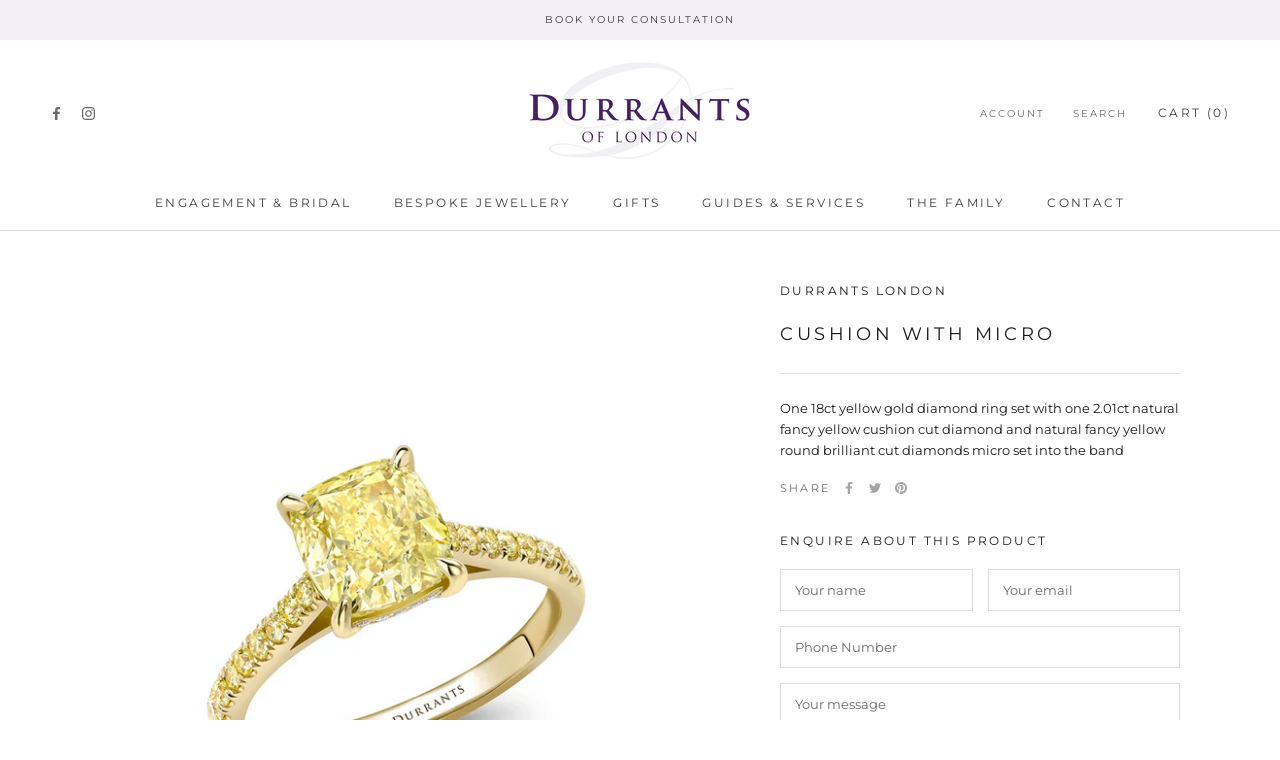

--- FILE ---
content_type: text/css; charset=utf-8
request_url: https://apps.lionsorbet.com/css
body_size: 3357
content:
@import url(https://fonts.googleapis.com/css?family=Roboto:400,700,300);.diamond-showcase{background:#f9f9f9;border:1px solid #e3e3e3;overflow:hidden;position:relative;font-family:'Roboto', sans-serif;-webkit-user-select:none;-moz-user-select:none;-ms-user-select:none;-o-user-select:none;user-select:none}.diamond-showcase .user_logo{position:absolute;left:10px;top:10px;z-index:3;width:200px;height:80px;display:block}.diamond-showcase .user_logo img{width:100%;height:100%;border:none}.diamond-showcase.narrow .user_logo{display:none}.zoomButtons{position:absolute;width:29px;height:57px;box-shadow:0px 1px 4px rgba(0,0,0,0.3);outline:none;cursor:pointer;z-index:2;-webkit-transition:left .2s ease-out;-moz-transition:left .2s ease-out;-ms-transition:left .2s ease-out;-o-transition:left .2s ease-out;transition:left .2s ease-out;-webkit-touch-callout:none;-webkit-user-select:none;-khtml-user-select:none;-moz-user-select:none;-ms-user-select:none;-o-user-select:none;user-select:none}.zoomButtons .zoom{background-color:#fff;border-radius:2px;display:block;height:29px;left:0px;overflow:hidden;position:absolute;cursor:pointer;width:29px}.zoomButtons .zoom .icon{background:transparent url(../img/showcase/zoomIcon.png) 0 0 no-repeat;background-size:120px 30px;display:block;height:15px;left:7px;position:absolute;top:7px;width:15px;cursor:pointer}.zoomButtons .zoom.in{top:0px;border-bottom-left-radius:0px;border-bottom-right-radius:0px}.zoomButtons .zoom.in .icon{background-position:0 0}.zoomButtons .zoom.in:hover .icon{background-position:-30px 0}.zoomButtons .zoom.in:active .icon{background-position:-45px 0}.zoomButtons .zoom.in.disabled{pointer-events:none}.zoomButtons .zoom.in.disabled .icon{background-position:-15px 0}.zoomButtons .zoom.out{bottom:0px;border-top-left-radius:0px;border-top-right-radius:0px}.zoomButtons .zoom.out .icon{background-position:0 -15px}.zoomButtons .zoom.out:hover .icon{background-position:-30px -15px}.zoomButtons .zoom.out:active .icon{background-position:-45px -15px}.zoomButtons .zoom.out.disabled{pointer-events:none}.zoomButtons .zoom.out.disabled .icon{background-position:-15px -15px}.zoomButtons .divider{background-color:#e6e6e6;height:1px;left:5px;position:absolute;top:28px;width:19px;cursor:pointer}.loader-wrapper{position:absolute;top:0;left:0;width:100%;height:100%;background:#fff;z-index:999}.loader-wrapper .loader{position:absolute;top:0;left:0;right:0;bottom:0;margin:auto;width:40px;height:40px;background-color:rgba(0,0,0,0.1);-webkit-animation:rotateplane 1.2s infinite ease-in-out;animation:rotateplane 1.2s infinite ease-in-out}.loader-wrapper .error{position:absolute;top:0;left:0;right:0;bottom:0;margin:auto;font-size:280px;width:100%;height:50%;text-align:center;color:tomato}@-webkit-keyframes rotateplane{0%{-webkit-transform:perspective(120px)}50%{-webkit-transform:perspective(120px) rotateY(180deg)}100%{-webkit-transform:perspective(120px) rotateY(180deg) rotateX(180deg)}}@keyframes rotateplane{0%{transform:perspective(120px) rotateX(0deg) rotateY(0deg);-webkit-transform:perspective(120px) rotateX(0deg) rotateY(0deg)}50%{transform:perspective(120px) rotateX(-180.1deg) rotateY(0deg);-webkit-transform:perspective(120px) rotateX(-180.1deg) rotateY(0deg)}100%{transform:perspective(120px) rotateX(-180deg) rotateY(-179.9deg);-webkit-transform:perspective(120px) rotateX(-180deg) rotateY(-179.9deg)}}@-ms-viewport{width:device-width}.diamond-showcase .sidebarButton{left:45px;background-color:white;cursor:pointer;color:#404040;position:absolute;border-radius:100%;-moz-box-shadow:0px 0px 3px 0px rgba(153,153,153,0.6);-webkit-box-shadow:0px 0px 3px 0px rgba(153,153,153,0.6);box-shadow:0px 0px 3px 0px rgba(153,153,153,0.6);top:0;z-index:5;width:55px;height:55px;display:none}.diamond-showcase .sidebarButton .menuIcon{display:block;width:19px;height:20px;top:0;left:0;right:0;bottom:0;margin:auto;position:absolute;-webkit-transition:all .2s ease-out;-moz-transition:all .2s ease-out;-ms-transition:all .2s ease-out;-o-transition:all .2s ease-out;transition:all .2s ease-out;-webkit-transform:translate3d(0, 0, 0);-moz-transform:translate3d(0, 0, 0);-ms-transform:translate3d(0, 0, 0);-o-transform:translate3d(0, 0, 0);transform:translate3d(0, 0, 0)}.diamond-showcase .sidebarButton .menuIcon:before,.diamond-showcase .sidebarButton .menuIcon:after,.diamond-showcase .sidebarButton .menuIcon .menuIconInner{background:#404040;border-radius:1px;content:'';display:block;height:1px;margin:5px 0;-webkit-transition:all .2s ease-out;-moz-transition:all .2s ease-out;-ms-transition:all .2s ease-out;-o-transition:all .2s ease-out;transition:all .2s ease-out;width:100%}.diamond-showcase .sidebarButton .menuIcon .menuIconInner{text-indent:-9999px}.diamond-showcase .sidebarButton.open{left:355px}.diamond-showcase .sidebarButton.open .menuIcon{width:20px}.diamond-showcase .sidebarButton.open .menuIcon:before{-webkit-transform:rotate(45deg) translate3d(4px, 4px, 0);-moz-transform:rotate(45deg) translate3d(4px, 4px, 0);-ms-transform:rotate(45deg) translate3d(4px, 4px, 0);-o-transform:rotate(45deg) translate3d(4px, 4px, 0);transform:rotate(45deg) translate3d(4px, 4px, 0)}.diamond-showcase .sidebarButton.open .menuIcon .menuIconInner{opacity:0}.diamond-showcase .sidebarButton.open .menuIcon:after{-webkit-transform:rotate(-45deg) translate3d(4.5px, -4.5px, 0);-moz-transform:rotate(-45deg) translate3d(4.5px, -4.5px, 0);-ms-transform:rotate(-45deg) translate3d(4.5px, -4.5px, 0);-o-transform:rotate(-45deg) translate3d(4.5px, -4.5px, 0);transform:rotate(-45deg) translate3d(4.5px, -4.5px, 0)}.diamond-showcase .backdrop{position:absolute;top:0;width:100%;height:100%;background:rgba(0,0,0,0.6);z-index:3;display:none}.diamond-showcase .backdrop.backdrop-show-hide{opacity:1;-webkit-transition:.2s ease-out opacity;transition:.2s ease-out opacity}.diamond-showcase .backdrop.backdrop-show-hide.ng-hide{opacity:0}.diamond-showcase .sideMenu{width:340px;position:absolute;height:100%;top:0;bottom:0;background:#fff;z-index:4;box-shadow:0px 0px 2px #D3D3D3;color:#404040;overflow:hidden}.diamond-showcase .sideMenu .showcaseScroll{width:100%;-webkit-overflow-scrolling:touch;position:absolute}.diamond-showcase .sideMenu .showcaseScroll::-webkit-scrollbar{display:none}.diamond-showcase .sideMenu .showcaseScroll .innerSideMenu{width:100%;min-height:100%;padding:0;margin:0 auto -65px auto}.diamond-showcase .sideMenu .showcaseScroll .innerSideMenu .showcaseLogo{width:200px;height:80px;margin:10px auto 15px;background-size:200px 80px;background-position:center bottom;background-repeat:no-repeat}.diamond-showcase .sideMenu .showcaseScroll .innerSideMenu .diamondDescription{margin:0 30px}.diamond-showcase .sideMenu .showcaseScroll .innerSideMenu .diamondDescription .diamondTitle{box-sizing:border-box;color:#404040;display:block;font-family:Roboto, sans-serif;font-size:20px;font-weight:500;line-height:28.6000003814697px;margin-bottom:10px;margin-top:20px;text-align:left;visibility:visible;width:100%}.diamond-showcase .sideMenu .showcaseScroll .innerSideMenu .diamondDescription .diamondText{box-sizing:border-box;color:#404040;display:block;font-family:Roboto, sans-serif;font-size:14px;font-weight:300;line-height:20px;margin-bottom:10px;margin-left:0px;margin-right:0px;margin-top:0px;visibility:visible;width:100%}.diamond-showcase .sideMenu .showcaseScroll .innerSideMenu .diamondDrawing{margin-top:30px;margin-left:30px;height:150px;background-position:bottom left;background-size:146px 100%;background-repeat:no-repeat;position:relative;image-rendering:optimizeSpeed;image-rendering:-moz-crisp-edges;image-rendering:-o-crisp-edges;image-rendering:-webkit-optimize-contrast;image-rendering:optimize-contrast;-ms-interpolation-mode:nearest-neighbor}.diamond-showcase .sideMenu .showcaseScroll .innerSideMenu .diamondDrawing>div{position:absolute}.diamond-showcase .sideMenu .showcaseScroll .innerSideMenu .diamondDrawing.three_dimensions{left:20px}.diamond-showcase .sideMenu .showcaseScroll .innerSideMenu .diamondDrawing.three_dimensions .width{top:56px;left:103px}.diamond-showcase .sideMenu .showcaseScroll .innerSideMenu .diamondDrawing.three_dimensions .height{top:104px;left:103px}.diamond-showcase .sideMenu .showcaseScroll .innerSideMenu .diamondDrawing.three_dimensions .length{top:6px;left:10px;width:79px;text-align:center}.diamond-showcase .sideMenu .showcaseScroll .innerSideMenu .diamondDrawing.two_dimensions{left:20px}.diamond-showcase .sideMenu .showcaseScroll .innerSideMenu .diamondDrawing.two_dimensions .width{top:34px;left:96px}.diamond-showcase .sideMenu .showcaseScroll .innerSideMenu .diamondDrawing.two_dimensions .height{top:103px;left:96px}.diamond-showcase .sideMenu .showcaseScroll .footer{width:100%;min-width:100%;height:65px;text-align:center;color:#dadada;font-weight:300;font-size:13px;line-height:90px;background:white;border:none}.diamond-showcase .sideMenu .showcaseScroll .footer .lionsorbetLink{color:#59A5C1;display:inline}.diamond-showcase .sideMenu .showcaseScroll .footer .lionsorbetLink:hover{text-decoration:none}.diamond-showcase .sideMenu .showcaseScroll .push{height:65px;background:white}.diamond-showcase .sideMenu.menu-show-hide{-webkit-transition:.2s ease-out left;transition:.2s ease-out left;left:0}.diamond-showcase .sideMenu.menu-show-hide.ng-hide{left:-340px}.diamond-showcase .top-grad,.diamond-showcase .bottom-grad{width:100%;height:30px;position:absolute;left:0;-webkit-pointer-events:none;-moz-pointer-events:none;-ms-pointer-events:none;-o-pointer-events:none;pointer-events:none}.diamond-showcase .top-grad{top:0;background:-moz-linear-gradient(top, rgba(255,255,255,0) 0%, #fff 100%);background:-webkit-linear-gradient(top, rgba(255,255,255,0) 0%, #fff 100%);background:-o-linear-gradient(top, rgba(255,255,255,0) 0%, #fff 100%);background:-ms-linear-gradient(top, rgba(255,255,255,0) 0%, #fff 100%);background:linear-gradient(to top, rgba(255,255,255,0) 0%, #fff 100%)}.diamond-showcase .bottom-grad{bottom:0;background:-moz-linear-gradient(top, #fff 0%, rgba(255,255,255,0) 100%);background:-webkit-linear-gradient(top, #fff 0%, rgba(255,255,255,0) 100%);background:-o-linear-gradient(top, #fff 0%, rgba(255,255,255,0) 100%);background:-ms-linear-gradient(top, #fff 0%, rgba(255,255,255,0) 100%);background:linear-gradient(to top, #fff 0%, rgba(255,255,255,0) 100%)}.diamond-showcase.narrow .backdrop{display:block}.diamond-showcase.narrow .sidebarButton{top:10px;left:0;right:0;margin:0 auto;z-index:5}.diamond-showcase.narrow .sidebarButton.open{top:10px;left:0;right:0;margin:0 auto}.diamond-showcase.narrow .sideMenu{position:absolute;top:15px;right:0;left:0;width:90%;margin:auto;transform-origin:top center}.diamond-showcase.narrow .sideMenu .showcaseScroll{width:100%}.diamond-showcase.narrow .sideMenu .showcaseScroll .showcaseLogo{height:100px;width:100%;margin-top:15px;margin-left:0}.diamond-showcase.narrow .sideMenu .showcaseScroll .innerSideMenu{width:85%;left:0;right:0}.diamond-showcase.narrow .sideMenu .showcaseScroll .innerSideMenu .diamondDrawing.three_dimensions{left:auto;right:auto;margin:0 auto;width:180px}.diamond-showcase.narrow .sideMenu .showcaseScroll .innerSideMenu .diamondDrawing.two_dimensions{left:auto;right:auto;margin:0 auto;width:160px}.diamond-showcase.narrow .sideMenu .showcaseScroll .innerSideMenu .diamondDescription{margin:0;width:100%;overflow:visible}.diamond-showcase.narrow .sideMenu .showcaseScroll .innerSideMenu .diamondDescription h3{margin-bottom:10px;font-size:18px}.diamond-showcase.narrow .sideMenu .showcaseScroll .innerSideMenu .diamondDescription p{font-size:16px;font-weight:300;line-height:25px}.diamond-showcase.narrow .sideMenu.menu-show-hide{-webkit-transition:.2s ease-out transform;transition:.2s ease-out transform;transform-origin:top center !important;-webkit-transform:scale(1, 1);-moz-transform:scale(1, 1);-ms-transform:scale(1, 1);-o-transform:scale(1, 1);transform:scale(1, 1)}.diamond-showcase.narrow .sideMenu.menu-show-hide.ng-hide{transform-origin:top center !important;left:0;-webkit-transform:scale(0, 0);-moz-transform:scale(0, 0);-ms-transform:scale(0, 0);-o-transform:scale(0, 0);transform:scale(0, 0)}.diamond-showcase.wide .backdrop{display:none !important}.diamond-showcase.wide.animate-hand .sidebarButton{-webkit-transition:left .2s ease-out;-moz-transition:left .2s ease-out;-ms-transition:left .2s ease-out;-o-transition:left .2s ease-out;transition:left .2s ease-out}.diamond-showcase.mouse .sidebarButton .menuIcon{opacity:0.5}.diamond-showcase.mouse .sidebarButton:hover .menuIcon{opacity:1}.diamond-showcase .dropdownContainer{width:100%;position:relative;overflow:visible}.diamond-showcase .dropdownContainer .lab{width:100%;font-size:16px;font-weight:300;line-height:25px;color:#888;border-bottom:1px solid #eee;height:26px;margin:20px 0;cursor:pointer}.diamond-showcase .dropdownContainer .lab .value{width:50%;float:right;position:relative;height:26px}.diamond-showcase .dropdownContainer .lab .value .tiCaret{position:absolute;top:0;right:25px;bottom:0;margin:auto 0;width:0;height:0;border-style:solid;border-width:8.7px 5px 0 5px;border-color:#b9b9b9 transparent transparent transparent}.diamond-showcase .dropdownContainer .showcase-dropdown{width:135px;position:absolute;top:-60px;right:9px;padding-left:0;padding-top:8px;padding-bottom:8px;background:#fff;border:1px solid #eee;box-shadow:0px 0px 10px 0px rgba(238,238,238,0.75);z-index:5;transform-origin:left 70px;-webkit-transition:all .2s ease;-moz-transition:all .2s ease;-ms-transition:all .2s ease;-o-transition:all .2s ease;transition:all .2s ease;-webkit-transform:scale(1);-moz-transform:scale(1);-ms-transform:scale(1);-o-transform:scale(1);transform:scale(1)}.diamond-showcase .dropdownContainer .showcase-dropdown.ng-hide{-webkit-transform:scale(0);-moz-transform:scale(0);-ms-transform:scale(0);-o-transform:scale(0);transform:scale(0)}.diamond-showcase .dropdownContainer .showcase-dropdown .tiLabel{width:auto;height:48px;line-height:48px;font-size:16px;position:relative;cursor:pointer;padding-left:15px;padding-right:15px;overflow:visible}.diamond-showcase .dropdownContainer .showcase-dropdown .tiLabel .colour{width:15px;height:15px;border-radius:100%;position:absolute;top:0;bottom:0;right:15px;margin:auto 0;overflow:visible}.diamond-showcase .dropdownContainer .showcase-dropdown .tiLabel:hover{background:#FAFAFA}.diamond-showcase .handHolder{position:absolute;z-index:1}.diamond-showcase .handHolder .hand{position:absolute;left:0;top:0;width:100%;height:100%;background-repeat:no-repeat;background-position:top left;background-size:100% 100%}.diamond-showcase .handHolder .hand.zoomed .ringMid .shank{width:163.5px;height:150px;top:465px;left:329px}.diamond-showcase .handHolder .hand .ringMid{width:35.7%;height:40.8%;position:absolute;top:0;left:0;overflow:visible}.diamond-showcase .handHolder .hand .ringMid .shank{position:absolute;z-index:2;background-repeat:no-repeat;background-size:100% 100%;width:83.5px;height:83.5px;top:227px;left:166px;transform-origin:center center;-webkit-transition:all .24s ease-out;-moz-transition:all .24s ease-out;-ms-transition:all .24s ease-out;-o-transition:all .24s ease-out;transition:all .24s ease-out}.diamond-showcase .handHolder .hand .ringMid .stone{position:absolute;z-index:2;background-repeat:no-repeat;background-size:100% 100%;transform-origin:center center;-webkit-transition:all .24s ease-out;-moz-transition:all .24s ease-out;-ms-transition:all .24s ease-out;-o-transition:all .24s ease-out;transition:all .24s ease-out}.diamond-showcase.animate-hand .handHolder{-webkit-transition:all .24s ease-out;-moz-transition:all .24s ease-out;-ms-transition:all .24s ease-out;-o-transition:all .24s ease-out;transition:all .24s ease-out}.diamond-showcase .selectorWheel{position:absolute;overflow:hidden;z-index:2}.diamond-showcase .selectorWheel .option{-webkit-user-select:none;-moz-user-select:none;-ms-user-select:none;-o-user-select:none;user-select:none;cursor:pointer;position:absolute;opacity:0;z-index:1;overflow:visible}.diamond-showcase .selectorWheel .option .button{text-align:center;font-size:16px;position:relative;border:none;box-shadow:none;padding:0;border-radius:0;display:block;background:none !important}.diamond-showcase .selectorWheel .option .button p{color:#999 !important;-webkit-pointer-events:none;-moz-pointer-events:none;-ms-pointer-events:none;-o-pointer-events:none;pointer-events:none;margin:0;line-height:71px !important;text-align:center}.diamond-showcase .selectorWheel .option .button .wheel-option{width:67%;height:auto;filter:opacity(0.5) drop-shadow(0 0 0 #999);-webkit-filter:opacity(0.5) drop-shadow(0 0 0 #999);display:inline;vertical-align:middle}.diamond-showcase .selectorWheel .option.selected{opacity:1;z-index:3}.diamond-showcase .selectorWheel .option.selected .button p{color:#999}.diamond-showcase .selectorWheel .circle{position:absolute;left:0;z-index:2;border-radius:100%;background-color:white;-moz-box-shadow:0px 0px 3px 0px rgba(153,153,153,0.6);-webkit-box-shadow:0px 0px 3px 0px rgba(153,153,153,0.6);box-shadow:0px 0px 3px 0px rgba(153,153,153,0.6);z-index:2;-webkit-pointer-events:none;-moz-pointer-events:none;-ms-pointer-events:none;-o-pointer-events:none;pointer-events:none}.diamond-showcase .selectorWheel .back-block,.diamond-showcase .selectorWheel .front-block{position:absolute;width:100%;height:100%;top:0;left:0;opacity:1;pointer-events:none;transform-origin:center center;-webkit-transition:transform .3s ease-out,opacity .3s ease-out;-moz-transition:transform .3s ease-out,opacity .3s ease-out;-ms-transition:transform .3s ease-out,opacity .3s ease-out;-o-transition:transform .3s ease-out,opacity .3s ease-out;transition:transform .3s ease-out,opacity .3s ease-out;-webkit-transform:scale(1, 1);-moz-transform:scale(1, 1);-ms-transform:scale(1, 1);-o-transform:scale(1, 1);transform:scale(1, 1)}.diamond-showcase .selectorWheel .front-block{z-index:8}.diamond-showcase .selectorWheel.open .option{opacity:1;z-index:3}.diamond-showcase .selectorWheel.grab .option{cursor:-moz-grabbing;cursor:-webkit-grabbing}.diamond-showcase .selectorWheel.animate .option{-webkit-transition:top .36s ease-out,left .36s ease-out,opacity .36s ease-out;-moz-transition:top .36s ease-out,left .36s ease-out,opacity .36s ease-out;-ms-transition:top .36s ease-out,left .36s ease-out,opacity .36s ease-out;-o-transition:top .36s ease-out,left .36s ease-out,opacity .36s ease-out;transition:top .36s ease-out,left .36s ease-out,opacity .36s ease-out}.diamond-showcase.wide .selectorWheel.style{right:240px}.diamond-showcase.wide .selectorWheel.size{right:20px}.diamond-showcase.wide .selectorWheel.stone{right:130px}.diamond-showcase.wide .selectorWheel .back-block.ng-hide,.diamond-showcase.wide .selectorWheel .front-block.ng-hide{opacity:0;-webkit-transform:scale(0.7, 1);-moz-transform:scale(0.7, 1);-ms-transform:scale(0.7, 1);-o-transform:scale(0.7, 1);transform:scale(0.7, 1)}.diamond-showcase.narrow .selectorWheel.size{bottom:20px}.diamond-showcase.narrow .selectorWheel.stone{bottom:120px}.diamond-showcase.narrow .selectorWheel.style{bottom:220px}.diamond-showcase.narrow .selectorWheel .back-block.ng-hide,.diamond-showcase.narrow .selectorWheel .front-block.ng-hide{opacity:0;-webkit-transform:scale(1, 0.7);-moz-transform:scale(1, 0.7);-ms-transform:scale(1, 0.7);-o-transform:scale(1, 0.7);transform:scale(1, 0.7)}.diamond-showcase.mouse .selectorWheel .option .button{-webkit-transition:opacity 0.2s ease-out;-moz-transition:opacity 0.2s ease-out;-ms-transition:opacity 0.2s ease-out;-o-transition:opacity 0.2s ease-out;transition:opacity 0.2s ease-out;opacity:0.5}.diamond-showcase.mouse .selectorWheel .option:hover .button{opacity:1}.diamond-showcase.mouse .selectorWheel.open .button{opacity:1}


--- FILE ---
content_type: text/javascript
request_url: https://www.durrantslondon.com/cdn/shop/t/3/assets/custom.js?v=183944157590872491501613383704
body_size: -666
content:
//# sourceMappingURL=/cdn/shop/t/3/assets/custom.js.map?v=183944157590872491501613383704
